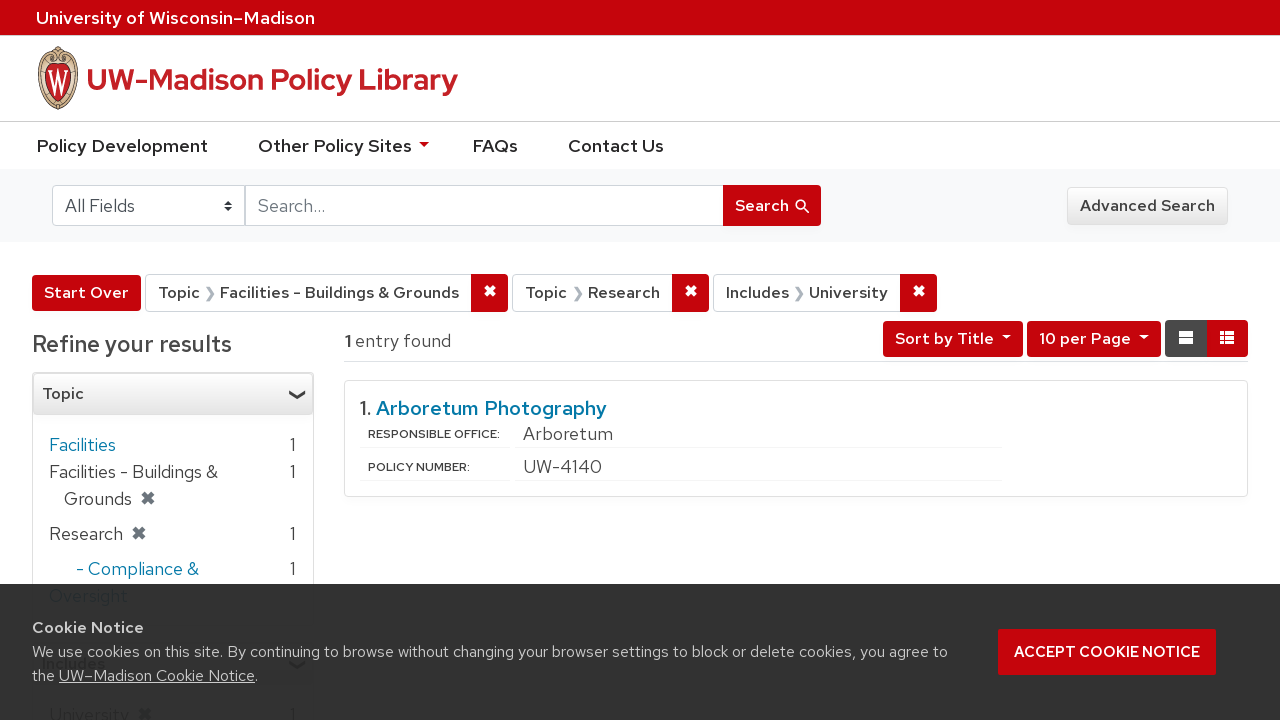

--- FILE ---
content_type: text/html; charset=utf-8
request_url: https://policy.wisc.edu/?f%5Bcategory_ssim%5D%5B%5D=Facilities+-+Buildings+%26+Grounds&f%5Bcategory_ssim%5D%5B%5D=Research&f%5Bpolicyscope_ssim%5D%5B%5D=University&per_page=10&q=&search_field=all_fields&sort=policytitle_ssi+asc%2C+effectivedate_dtsi+desc&view=list
body_size: 24296
content:

<!DOCTYPE html>
<html class="no-js" lang="en">
  <head>
    <meta charset="utf-8">
    <meta http-equiv="Content-Type" content="text/html; charset=utf-8">
    <meta name="viewport" content="width=device-width, initial-scale=1, shrink-to-fit=no">
    <meta http-equiv="X-UA-Compatible" content="IE=edge">
    <title>Topic: Facilities - Buildings &amp; Grounds and Research / Includes: University - UW-Madison Policy Library Search Results</title>
    <link href="https://policy.wisc.edu/library/opensearch.xml" title="UW-Madison Policy Library" type="application/opensearchdescription+xml" rel="search" />
    <link rel="shortcut icon" type="image/x-icon" href="/assets/favicon-c706bf580891af91f8e187e953cf4daed10e1f2df0e20e627f3729c77d0cbc53.ico" />
    <link href="https://fonts.googleapis.com/icon?family=Material+Icons" rel="stylesheet">
    <link rel="stylesheet" crossorigin href="https://cdn.wisc.cloud/fonts/uw-rh/fonts-woff2.0.0.1.css">
    <link rel="stylesheet" media="all" href="/assets/application-6fbb13c2047d9296329fe3f63bb3c7874811807675deef9e78a3f4def9f0158b.css" />
    <script src="/assets/application-58c7e1ba8818f8859bdb2072b8f925105e0acdbf8c7c938258b44bef2cd3e6d4.js"></script>
    <meta name="csrf-param" content="authenticity_token" />
<meta name="csrf-token" content="dw40Sq5iDBfz/zT317VxxFQ21brWrEegZKH6nbp6vX4uinpfVwRPpgCcyOge9dhX7uWkX9afnu9W6z9e4onGjw==" />
      <meta name="totalResults" content="1" />
<meta name="startIndex" content="0" />
<meta name="itemsPerPage" content="10" />

  <link rel="alternate" type="application/rss+xml" title="RSS for results" href="/library.rss?f%5Bcategory_ssim%5D%5B%5D=Facilities+-+Buildings+%26+Grounds&amp;f%5Bcategory_ssim%5D%5B%5D=Research&amp;f%5Bpolicyscope_ssim%5D%5B%5D=University&amp;per_page=10&amp;q=&amp;search_field=all_fields&amp;sort=policytitle_ssi+asc%2C+effectivedate_dtsi+desc&amp;view=list" />
  <link rel="alternate" type="application/atom+xml" title="Atom for results" href="/library.atom?f%5Bcategory_ssim%5D%5B%5D=Facilities+-+Buildings+%26+Grounds&amp;f%5Bcategory_ssim%5D%5B%5D=Research&amp;f%5Bpolicyscope_ssim%5D%5B%5D=University&amp;per_page=10&amp;q=&amp;search_field=all_fields&amp;sort=policytitle_ssi+asc%2C+effectivedate_dtsi+desc&amp;view=list" />
  <link rel="alternate" type="application/json" title="JSON" href="/library.json?f%5Bcategory_ssim%5D%5B%5D=Facilities+-+Buildings+%26+Grounds&amp;f%5Bcategory_ssim%5D%5B%5D=Research&amp;f%5Bpolicyscope_ssim%5D%5B%5D=University&amp;per_page=10&amp;q=&amp;search_field=all_fields&amp;sort=policytitle_ssi+asc%2C+effectivedate_dtsi+desc&amp;view=list" />

      <script async src="https://www.googletagmanager.com/gtag/js?id=G-8GY8VWD8T5"></script>
      <script src="https://cdn.wisc.cloud/cookie-consent/uwcookieconsent.min.js"></script>
      <script>
        window.dataLayer = window.dataLayer || [];
        function gtag(){dataLayer.push(arguments);}
        gtag('js', new Date());
        gtag('config', 'G-8GY8VWD8T5', {'cookie_domain': 'policy.wisc.edu'});
      </script>
  </head>
  <body class="blacklight-catalog blacklight-catalog-index">
    <div id="skip-link">
      <a class="element-invisible element-focusable rounded-bottom py-2 px-3" data-turbolinks="false" href="#search_field">Skip to search</a>
      <a class="element-invisible element-focusable rounded-bottom py-2 px-3" data-turbolinks="false" href="#main-container">Skip to main content</a>
          <a class="element-invisible element-focusable rounded-bottom py-2 px-3" data-turbolinks="false" href="#documents">Skip to first result</a>

    </div>
    <nav class="navbar navbar-expand-md navbar-dark bg-dark topbar" role="navigation" aria-label="Utility menu">
  <div class="container">
    <a href="http://www.wisc.edu">University <span>of</span> Wisconsin–Madison</a>
  </div>
</nav>

<div id="mobile_nav" role="navigation" aria-hidden="false" aria-selected="true">
    <h1>UW&ndash;Madison Privacy Library</h1>
<nav>
    <ul>
        <li><a href="https://development.policy.wisc.edu">Policy Development</a></li>
        <li><a id="sub_nav" href='#' aria-expanded="false" aria-controls="sub_menu">Other Policy Sites <span class='material-icons'>chevron_right</span></a>
            <ul id="sub_menu">
                <li><a id="back_nav" href='#'><span class='material-icons'>chevron_left</span>Back</a>
                <li><a href="https://docs.legis.wisconsin.gov/statutes/statutes/36">Wisconsin Statutes</a></li>
                <li><a href="https://docs.legis.wisconsin.gov/code/admin_code/uws">University of Wisconsin System (UWS) Administrative Code</a></li>
                <li><a href="https://www.wisconsin.edu/regents/policies/">UW System Board of Regents Policies</a></li>
                <li><a href="https://www.wisconsin.edu/uw-policies/uw-system-administrative-policies/">UW System Administrative Policies &amp; Procedures</a></li>
            </ul>
        </li>
        <li><a href="https://development.policy.wisc.edu/frequently-asked-questions-faqs/">FAQs</a></li>
        <li><a href="https://development.policy.wisc.edu/contact-us/">Contact Us</a></li>
    </ul>
</nav>
</div>

<div class="main_nav logo-crest">
    <div id="mobile_overlay"></div>
    <div class="app_header container">
      <button id="menu_btn" aria-label="Hide/Show Site Menu" aria-expanded="false" aria-controls="mobile_nav"><span class="material-icons">menu</span></button>
      <h1 class="primary_logo"><a data-turbolinks="false" href="/"> 
          <span class="hide_text">UW-Madison Policy Library</span>
          <img alt="" src="/assets/policy_library-97345ea6a79605aad32036b2980be25d8f5a3855bce5384f1dfc78d817c68aa7.svg" />
</a>      </h1>
    </div>
</div>
<!--Left blank to remove login button-->
<nav class="nav_links">
    <ul>
        <li><a href="https://development.policy.wisc.edu">Policy Development</a></li>
        <li>
            <ul id="other-policy-menu" class="drop-menu">
                <li class="menu">
                <a aria-haspopup="true" href="#">Other Policy Sites <svg xmlns="http://www.w3.org/2000/svg" height="20" width="20"><path d="M0 0h24v24H0z" fill="none"/><path d="M7 10l5 5 5-5z"/></svg></a>
                <ul class="submenu" aria-label="submenu">
                    <li><a href="https://docs.legis.wisconsin.gov/statutes/statutes/36">Wisconsin Statutes</a></li>
                    <li><a href="https://docs.legis.wisconsin.gov/code/admin_code/uws">University of Wisconsin System (UWS) Administrative Code</a></li>
                    <li><a href="https://www.wisconsin.edu/regents/policies/">UW System Board of Regents Policies</a></li>
                    <li><a href="https://www.wisconsin.edu/uw-policies/uw-system-administrative-policies/">UW System Administrative Policies &amp; Procedures</a></li>
                </ul>
                </li>
            </ul>
        </li>
        <li><a href="https://development.policy.wisc.edu/frequently-asked-questions-faqs/">FAQs</a></li>
        <li><a href="https://development.policy.wisc.edu/contact-us/">Contact Us</a></li>
    </ul>
</nav>

<div class="navbar-search navbar navbar-light bg-light" role="navigation">
  <div class="container">
    
  <form class="search-query-form" role="search" action="https://policy.wisc.edu/" accept-charset="UTF-8" method="get"><input name="utf8" type="hidden" value="&#x2713;" />
    <input type="hidden" name="f[category_ssim][]" value="Facilities - Buildings &amp; Grounds" />
<input type="hidden" name="f[category_ssim][]" value="Research" />
<input type="hidden" name="f[policyscope_ssim][]" value="University" />
<input type="hidden" name="per_page" value="10" />
<input type="hidden" name="sort" value="policytitle_ssi asc, effectivedate_dtsi desc" />
<input type="hidden" name="view" value="list" />
      <label for="search_field" class="sr-only">Search in</label>
    <div class="input-group">
          <select name="search_field" id="search_field" title="Targeted search options" class="custom-select search-field"><option value="all fields">All Fields</option>
<option value="title">Title</option>
<option value="policy details">Policy Details</option>
<option value="policy number">Policy Number</option>
<option value="responsible office">Responsible Office</option></select>

      <label for="q" class="sr-only">search for</label>
      <input type="text" name="q" id="q" value="" placeholder="Search..." class="search-q q form-control rounded-0" data-autocomplete-enabled="false" data-autocomplete-path="/library/suggest" />

      <span class="input-group-append">
        <button type="submit" class="btn btn-primary search-btn" id="search">
          <span class="submit-search-text">Search</span>
          <span class="blacklight-icons" aria-hidden="true"><?xml version="1.0"?>
<svg width="24" height="24" viewBox="0 0 20 20" role="img" aria-label="search icon">
  <path fill="none" d="M0 0h24v24H0V0z"/>
  <path d="M15.5 14h-.79l-.28-.27C15.41 12.59 16 11.11 16 9.5 16 5.91 13.09 3 9.5 3S3 5.91 3 9.5 5.91 16 9.5 16c1.61 0 3.09-.59 4.23-1.57l.27.28v.79l5 4.99L20.49 19l-4.99-5zm-6 0C7.01 14 5 11.99 5 9.5S7.01 5 9.5 5 14 7.01 14 9.5 11.99 14 9.5 14z"/>
</svg>
</span>
        </button>
      </span>
    </div>
</form>  <div>
    <a class="advanced_search btn btn-secondary" href="/advanced">Advanced Search</a>
  </div>

  </div>
</div>

  <main id="main-container" class="container" role="main" aria-label="Main content">
      <h1 class="sr-only top-content-title">Search</h1>

    <div id="appliedParams" class="clearfix constraints-container">
    <h2 class="sr-only">Search Constraints</h2>

    <a class="catalog_startOverLink btn btn-primary" href="/">Start Over</a>
    <span class="constraints-label sr-only">You searched for:</span>
    
<span class="btn-group applied-filter constraint filter filter-category_ssim">
  <span class="constraint-value btn btn-outline-secondary btn-disabled">
      <span class="filter-name">Topic</span>
      <span class="filter-value" title="Facilities - Buildings &amp;amp; Grounds">Facilities - Buildings &amp; Grounds</span>
  </span>

    <a class="btn btn-outline-secondary remove" href="/?f%5Bcategory_ssim%5D%5B%5D=Research&amp;f%5Bpolicyscope_ssim%5D%5B%5D=University&amp;per_page=10&amp;q=&amp;search_field=all_fields&amp;sort=policytitle_ssi+asc%2C+effectivedate_dtsi+desc&amp;view=list"><span class="remove-icon">✖</span><span class="sr-only">Remove constraint Topic: Facilities - Buildings &amp; Grounds</span></a>
</span>


<span class="btn-group applied-filter constraint filter filter-category_ssim">
  <span class="constraint-value btn btn-outline-secondary btn-disabled">
      <span class="filter-name">Topic</span>
      <span class="filter-value" title="Research">Research</span>
  </span>

    <a class="btn btn-outline-secondary remove" href="/?f%5Bcategory_ssim%5D%5B%5D=Facilities+-+Buildings+%26+Grounds&amp;f%5Bpolicyscope_ssim%5D%5B%5D=University&amp;per_page=10&amp;q=&amp;search_field=all_fields&amp;sort=policytitle_ssi+asc%2C+effectivedate_dtsi+desc&amp;view=list"><span class="remove-icon">✖</span><span class="sr-only">Remove constraint Topic: Research</span></a>
</span>


<span class="btn-group applied-filter constraint filter filter-policyscope_ssim">
  <span class="constraint-value btn btn-outline-secondary btn-disabled">
      <span class="filter-name">Includes</span>
      <span class="filter-value" title="University">University</span>
  </span>

    <a class="btn btn-outline-secondary remove" href="/?f%5Bcategory_ssim%5D%5B%5D=Facilities+-+Buildings+%26+Grounds&amp;f%5Bcategory_ssim%5D%5B%5D=Research&amp;per_page=10&amp;q=&amp;search_field=all_fields&amp;sort=policytitle_ssi+asc%2C+effectivedate_dtsi+desc&amp;view=list"><span class="remove-icon">✖</span><span class="sr-only">Remove constraint Includes: University</span></a>
</span>

  </div>



    <div class="row">
  <div class="col-md-12">
    <div id="main-flashes">
      <div class="flash_messages">
</div>

    </div>
  </div>
</div>


    <div class="row">
          <section id="content" class="col-lg-9 order-last" aria-label="search results">
      
  




<div id="sortAndPerPage" class="sort-pagination clearfix">
      <div class="page-links">
      <span class="page-entries">
        <strong>1</strong> entry found
      </span>
    </div> 

  <div class="search-widgets float-md-right"><div id="sort-dropdown" class="sort-dropdown btn-group">
  <button type="button" class="btn btn-outline-secondary dropdown-toggle" data-toggle="dropdown" aria-expanded="false">
      Sort<span class="d-none d-sm-inline"> by Title</span> <span class="caret"></span>
  </button>

  <div class="dropdown-menu" role="menu">
      <a class="dropdown-item" href="/?f%5Bcategory_ssim%5D%5B%5D=Facilities+-+Buildings+%26+Grounds&amp;f%5Bcategory_ssim%5D%5B%5D=Research&amp;f%5Bpolicyscope_ssim%5D%5B%5D=University&amp;per_page=10&amp;q=&amp;search_field=all_fields&amp;sort=score+desc%2C+policytitle_ssi+asc&amp;view=list">Relevance</a>
      <a class="dropdown-item" href="/?f%5Bcategory_ssim%5D%5B%5D=Facilities+-+Buildings+%26+Grounds&amp;f%5Bcategory_ssim%5D%5B%5D=Research&amp;f%5Bpolicyscope_ssim%5D%5B%5D=University&amp;per_page=10&amp;q=&amp;search_field=all_fields&amp;sort=policytitle_ssi+asc%2C+effectivedate_dtsi+desc&amp;view=list">Title</a>
      <a class="dropdown-item" href="/?f%5Bcategory_ssim%5D%5B%5D=Facilities+-+Buildings+%26+Grounds&amp;f%5Bcategory_ssim%5D%5B%5D=Research&amp;f%5Bpolicyscope_ssim%5D%5B%5D=University&amp;per_page=10&amp;q=&amp;search_field=all_fields&amp;sort=policynumber_is+asc&amp;view=list">Policy number</a>
  </div>
</div>

<span class="sr-only">Number of results to display per page</span>
<div id="per_page-dropdown" class="per-page-dropdown btn-group">
  <button type="button" class="btn btn-outline-secondary dropdown-toggle" data-toggle="dropdown" aria-expanded="false">
    10 per Page <span class="caret"></span>
  </button>
  <div class="dropdown-menu dropdown-menu-right" role="menu">
      <a class="dropdown-item" href="/?f%5Bcategory_ssim%5D%5B%5D=Facilities+-+Buildings+%26+Grounds&amp;f%5Bcategory_ssim%5D%5B%5D=Research&amp;f%5Bpolicyscope_ssim%5D%5B%5D=University&amp;per_page=10&amp;q=&amp;search_field=all_fields&amp;sort=policytitle_ssi+asc%2C+effectivedate_dtsi+desc&amp;view=list">10<span class="sr-only"> per Page</span></a>
      <a class="dropdown-item" href="/?f%5Bcategory_ssim%5D%5B%5D=Facilities+-+Buildings+%26+Grounds&amp;f%5Bcategory_ssim%5D%5B%5D=Research&amp;f%5Bpolicyscope_ssim%5D%5B%5D=University&amp;per_page=20&amp;q=&amp;search_field=all_fields&amp;sort=policytitle_ssi+asc%2C+effectivedate_dtsi+desc&amp;view=list">20<span class="sr-only"> per Page</span></a>
      <a class="dropdown-item" href="/?f%5Bcategory_ssim%5D%5B%5D=Facilities+-+Buildings+%26+Grounds&amp;f%5Bcategory_ssim%5D%5B%5D=Research&amp;f%5Bpolicyscope_ssim%5D%5B%5D=University&amp;per_page=50&amp;q=&amp;search_field=all_fields&amp;sort=policytitle_ssi+asc%2C+effectivedate_dtsi+desc&amp;view=list">50<span class="sr-only"> per Page</span></a>
      <a class="dropdown-item" href="/?f%5Bcategory_ssim%5D%5B%5D=Facilities+-+Buildings+%26+Grounds&amp;f%5Bcategory_ssim%5D%5B%5D=Research&amp;f%5Bpolicyscope_ssim%5D%5B%5D=University&amp;per_page=100&amp;q=&amp;search_field=all_fields&amp;sort=policytitle_ssi+asc%2C+effectivedate_dtsi+desc&amp;view=list">100<span class="sr-only"> per Page</span></a>
  </div>
</div>

<div class="view-type">
  <span class="sr-only">View results as: </span>
  <div class="view-type-group btn-group">
      <a title="Normal" class="btn btn-outline-secondary view-type-list active" href="/?f%5Bcategory_ssim%5D%5B%5D=Facilities+-+Buildings+%26+Grounds&amp;f%5Bcategory_ssim%5D%5B%5D=Research&amp;f%5Bpolicyscope_ssim%5D%5B%5D=University&amp;per_page=10&amp;q=&amp;search_field=all_fields&amp;sort=policytitle_ssi+asc%2C+effectivedate_dtsi+desc&amp;view=list">
        <span class="blacklight-icons"><?xml version="1.0"?>
<svg height="24" width="24" role="img" aria-label="change to list view">
  <path d="M0 0h24v24H0z" fill="none"/>
  <path d="M4 18h17v-6H4v6zM4 5v6h17V5H4z"/>
</svg>
</span>
        <span class="caption">Normal</span>
</a>      <a title="Compact" class="btn btn-outline-secondary view-type-brief " href="/?f%5Bcategory_ssim%5D%5B%5D=Facilities+-+Buildings+%26+Grounds&amp;f%5Bcategory_ssim%5D%5B%5D=Research&amp;f%5Bpolicyscope_ssim%5D%5B%5D=University&amp;per_page=10&amp;q=&amp;search_field=all_fields&amp;sort=policytitle_ssi+asc%2C+effectivedate_dtsi+desc&amp;view=brief">
        <span class="blacklight-icons"><?xml version="1.0"?>
<svg height="24" width="24" role="img" aria-label="change to brief view">
  <path d="M0 0h24v24H0z" fill="none"/>
  <path d="M4 14h4v-4H4v4zm0 5h4v-4H4v4zM4 9h4V5H4v4zm5 5h12v-4H9v4zm0 5h12v-4H9v4zM9 5v4h12V5H9z"/>
</svg>
</span>
        <span class="caption">Compact</span>
</a>  </div>
</div>
</div>
</div>


<h2 class="sr-only">Search Results</h2>

  <div id="documents" class="documents-list">
  <article class="article blacklight-catalog document-position-0 document-list" data-document-counter="0" itemscope itemtype="http://schema.org/Thing">
  <header class="documentHeader row">

  <h3 class="index_title document-title-heading col-md-12">
      <span class="document-counter">
        1. 
      </span>
    <a data-context-href="/library/UW-4140/track?counter=1&amp;per_page=10&amp;search_id=257597872" href="/library/UW-4140">Arboretum Photography</a>
  </h3>

  

</header>


<dl class="document-metadata dl-invert row">

	    <dt class="blacklight-responsibleoffice_tesi">Responsible Office:</dt>
	    <dd class="blacklight-responsibleoffice_tesi">Arboretum</dd>
	    <dt class="blacklight-policynumberdisplay_ss">Policy Number:</dt>
	    <dd class="blacklight-policynumberdisplay_ss">UW-4140</dd>

</dl>

</article>
</div>





    </section>

    <section id="sidebar" class="page-sidebar col-lg-3 order-first" aria-label="limit your search">
      	    <div id="facets" class="facets sidenav facets-toggleable-md">

  <div class="navbar">
    <h2 class="facets-heading">
      Refine your results
    </h2>

    <button class="navbar-toggler navbar-toggler-right" type="button" data-toggle="collapse" data-target="#facet-panel-collapse" aria-controls="facet-panel-collapse" aria-expanded="false" aria-label="Toggle facets">
      <span class="navbar-toggler-icon"></span>
    </button>
  </div>

  <div id="facet-panel-collapse" class="facets-collapse collapse">
    <div class="card facet-limit blacklight-category_ssim facet-limit-active">
  <h3 class="card-header p-0 facet-field-heading" id="facet-category_ssim-header">
    <div
      class="btn btn-block p-2 text-left collapse-toggle "
      data-toggle="collapse"
      data-target="#facet-category_ssim"
      aria-expanded="true"
    >
      Topic
    </div>
  </h3>
  <div id="facet-category_ssim" aria-labelledby="facet-category_ssim-header" class="panel-collapse facet-content collapse show">
    <div class="card-body">
      <ul class="facet-values list-unstyled">
  <li><span class="facet_label"><a class="facet-select" title="Facilities" href="/?f%5Bcategory_ssim%5D%5B%5D=Facilities+-+Buildings+%26+Grounds&amp;f%5Bcategory_ssim%5D%5B%5D=Research&amp;f%5Bcategory_ssim%5D%5B%5D=Facilities&amp;f%5Bpolicyscope_ssim%5D%5B%5D=University&amp;per_page=10&amp;q=&amp;search_field=all_fields&amp;sort=policytitle_ssi+asc%2C+effectivedate_dtsi+desc&amp;view=list">Facilities</a></span><span class="facet-count">1</span></li><li><span class="facet-label"><span class="selected">Facilities - Buildings &amp; Grounds</span><a class="remove" href="/?f%5Bcategory_ssim%5D%5B%5D=Research&amp;f%5Bpolicyscope_ssim%5D%5B%5D=University&amp;per_page=10&amp;q=&amp;search_field=all_fields&amp;sort=policytitle_ssi+asc%2C+effectivedate_dtsi+desc&amp;view=list"><span class="remove-icon">✖</span><span class="sr-only">[remove]</span></a></span><span class="selected facet-count">1</span></li><li><span class="facet-label"><span class="selected">Research</span><a class="remove" href="/?f%5Bcategory_ssim%5D%5B%5D=Facilities+-+Buildings+%26+Grounds&amp;f%5Bpolicyscope_ssim%5D%5B%5D=University&amp;per_page=10&amp;q=&amp;search_field=all_fields&amp;sort=policytitle_ssi+asc%2C+effectivedate_dtsi+desc&amp;view=list"><span class="remove-icon">✖</span><span class="sr-only">[remove]</span></a></span><span class="selected facet-count">1</span></li><li><span class="facet-label-indent"><a class="facet-select" title="Research - Compliance &amp; Oversight" href="/?f%5Bcategory_ssim%5D%5B%5D=Facilities+-+Buildings+%26+Grounds&amp;f%5Bcategory_ssim%5D%5B%5D=Research&amp;f%5Bcategory_ssim%5D%5B%5D=Research+-+Compliance+%26+Oversight&amp;f%5Bpolicyscope_ssim%5D%5B%5D=University&amp;per_page=10&amp;q=&amp;search_field=all_fields&amp;sort=policytitle_ssi+asc%2C+effectivedate_dtsi+desc&amp;view=list">- Compliance &amp; Oversight</a></span><span class="facet-count">1</span></li>

</ul>

    </div>
  </div>
</div>
<div class="card facet-limit blacklight-policyscope_ssim facet-limit-active">
  <h3 class="card-header p-0 facet-field-heading" id="facet-policyscope_ssim-header">
    <div
      class="btn btn-block p-2 text-left collapse-toggle "
      data-toggle="collapse"
      data-target="#facet-policyscope_ssim"
      aria-expanded="true"
    >
      Includes
    </div>
  </h3>
  <div id="facet-policyscope_ssim" aria-labelledby="facet-policyscope_ssim-header" class="panel-collapse facet-content collapse show">
    <div class="card-body">
      <ul class="facet-values list-unstyled">
  <li><span class="facet-label"><span class="selected">University</span><a class="remove" href="/?f%5Bcategory_ssim%5D%5B%5D=Facilities+-+Buildings+%26+Grounds&amp;f%5Bcategory_ssim%5D%5B%5D=Research&amp;per_page=10&amp;q=&amp;search_field=all_fields&amp;sort=policytitle_ssi+asc%2C+effectivedate_dtsi+desc&amp;view=list"><span class="remove-icon">✖</span><span class="sr-only">[remove]</span></a></span><span class="selected facet-count">1</span></li>

</ul>

    </div>
  </div>
</div>
  </div>
</div>


	  <h2 class="facets-heading quick-links-heading">Quick Links</h2>
<ul class="quicklinks">
	<li><a href="?utf8=✓&search_field=all_fields&q=&sort=policytitle_ssi+asc%2C+effectivedate_dtsi+desc"><span>See all policies (A-Z)<span></a></li>
	<li><a href="/?f%5Bcategory_ssim%5D%5B%5D=Academic&amp;q=&amp;search_field=all_fields">
		<span>Academics</span>
	</a></li>
	<li><a href="/?f%5Bcategory_ssim%5D%5B%5D=Business+%26+Finance&amp;q=&amp;search_field=all_fields">
		<span>Business &amp; Finance</span>
	</a></li>
	<li><a href="/?f%5Bcategory_ssim%5D%5B%5D=Campus+Life&amp;q=&amp;search_field=all_fields">
		<span>Campus Life</span>
	</a></li>
	<li><a href="/?f%5Bcategory_ssim%5D%5B%5D=Communications&amp;q=&amp;search_field=all_fields">
		<span>Communications</span>
	</a></li>
	<li><a href="/?f%5Bcategory_ssim%5D%5B%5D=Compliance+%26+Ethics&amp;q=&amp;search_field=all_fields">
		<span>Compliance &amp; Ethics</span>
	</a></li>
	<li><a href="/?f%5Bcategory_ssim%5D%5B%5D=Facilities&amp;q=&amp;search_field=all_fields">
		<span>Facilities</span>
	</a></li>
	<li><a href="/?f%5Bcategory_ssim%5D%5B%5D=Human+Resources&amp;q=&amp;search_field=all_fields">
		<span>Human Resources</span>
	</a></li>
	<li><a href="/?f%5Bcategory_ssim%5D%5B%5D=Information+Technology&amp;q=&amp;search_field=all_fields">
		<span>Information Technology</span>
	</a></li>
	<li><a href="/?f%5Bcategory_ssim%5D%5B%5D=Research&amp;q=&amp;search_field=all_fields">
		<span>Research</span>
	</a></li>
</ul>


    </section>

    </div>
  </main>

    <footer>
  <div class="container">
      <a href="https://www.wisc.edu"><img alt="University of Wisconsin-Madison" src="/assets/outline-UWlogo-94e5e6480db99c2aa548e0c61ef8b5cb3fe0da62b1281bcf9cf4a4d670f9db5a.svg" /></a>
      <div>
        <p>Feedback, questions or accessibility issues: <a href="mailto:policylibrarycoordinator@wisc.edu">policylibrarycoordinator@wisc.edu</a></p>
        <ul>
          <li><a href="https://www.wisc.edu/privacy-notice/">UW–Madison Privacy Notice</a></li>
          <li><a href="https://www.wisconsin.edu/">© Board of Regents of the University of Wisconsin System</a></li>
        </ul>
      </div>
    </div>
</footer>
    <div id="blacklight-modal" class="modal fade" tabindex="-1" role="dialog" aria-hidden="true">
  <div class="modal-dialog modal-lg" role="document">
    <div class="modal-content">
    </div>
  </div>
</div>

  </body>
</html>
